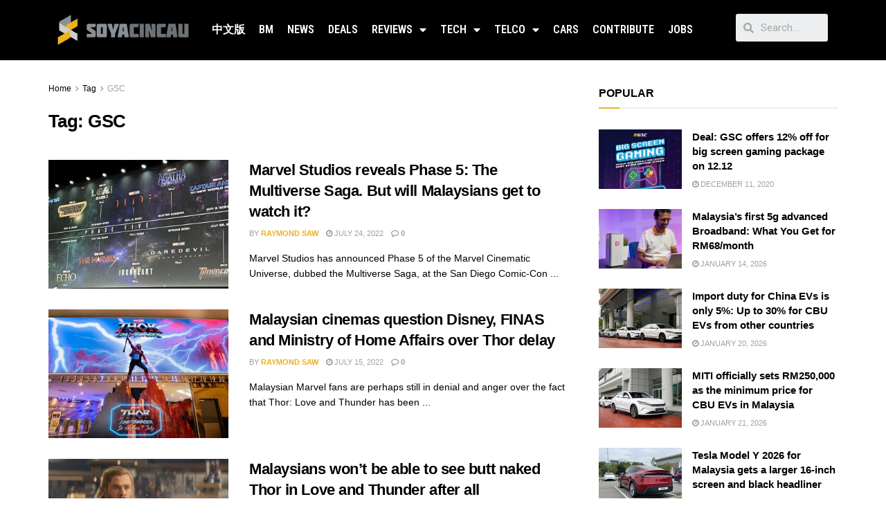

--- FILE ---
content_type: application/javascript; charset=utf-8
request_url: https://fundingchoicesmessages.google.com/f/AGSKWxVvLhcjlUUUgOKsyyOpevIygkaF3wgOokZGpe2GuSbZLC9I-tgIslo3sRn3CNuq2hOXjQepUU1LZmiQdJlfgPjX7hIYD7-LZTsmOgFkYsJuUU8FSn5jLWD8DO1SaH31JcxQRBxdshgfHwWlARAr819-CycIYenM5-6tjvRsNjV7l8bEBAqMPEI1LvZN/_/generate_ad..prebid.js/new_oas./globalAdTag./adremote.
body_size: -1288
content:
window['f3bcaba0-cf54-46c0-a5ee-2eb3e61de959'] = true;